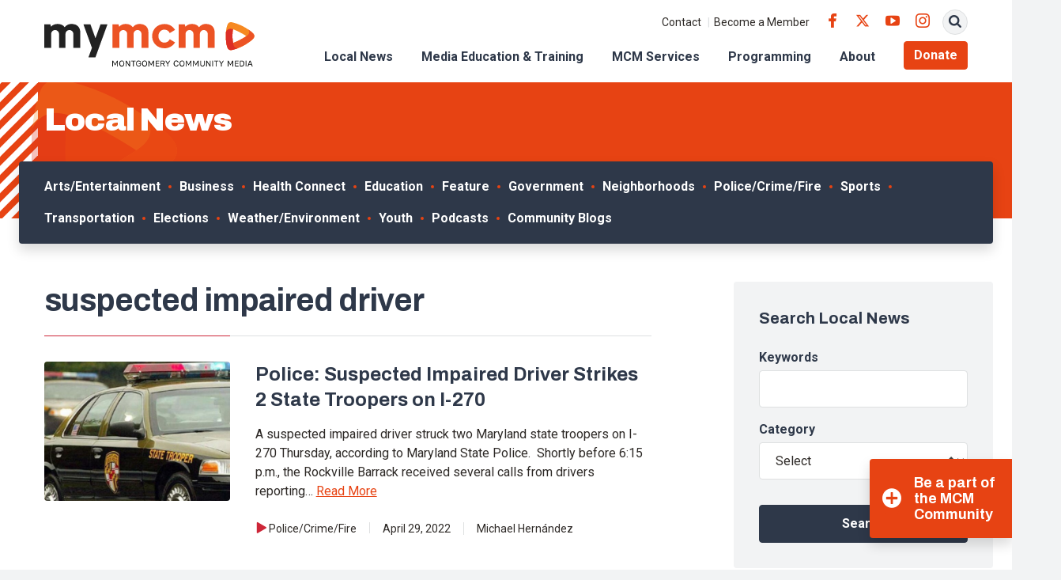

--- FILE ---
content_type: text/html; charset=UTF-8
request_url: https://www.mymcmedia.org/tag/suspected-impaired-driver/
body_size: 15670
content:
<!DOCTYPE html>
<html lang="en" class="no-js">

<head>
  <meta charset="utf-8">
  <meta name="viewport" content="width=device-width, initial-scale=1, shrink-to-fit=no">
  <meta name="format-detection" content="telephone=no">

  <link rel="apple-touch-icon" sizes="180x180" href="https://s38408.pcdn.co/wp-content/themes/mymcmedia/src/favicons/apple-touch-icon.png">
  <link rel="icon" type="image/png" sizes="32x32" href="https://s38408.pcdn.co/wp-content/themes/mymcmedia/src/favicons/favicon-32x32.png">
  <link rel="icon" type="image/png" sizes="16x16" href="https://s38408.pcdn.co/wp-content/themes/mymcmedia/src/favicons/favicon-16x16.png">
  <link rel="shortcut icon" href="https://s38408.pcdn.co/wp-content/themes/mymcmedia/src/favicons/favicon.ico">
  <link rel="manifest" href="https://s38408.pcdn.co/wp-content/themes/mymcmedia/src/favicons/site.webmanifest">
  <link rel="mask-icon" href="https://s38408.pcdn.co/wp-content/themes/mymcmedia/src/favicons/safari-pinned-tab.svg" color="#E74313">
  <meta name="msapplication-TileImage" content="https://s38408.pcdn.co/wp-content/themes/mymcmedia/src/favicons/mstile-150x150.png">
  <meta name="msapplication-TileColor" content="#ffffff">
  <meta name="theme-color" content="#ffffff">

  <!-- Google Analytics -->
  <script>
    (function(i, s, o, g, r, a, m) {
      i['GoogleAnalyticsObject'] = r;
      i[r] = i[r] || function() {
        (i[r].q = i[r].q || []).push(arguments)
      }, i[r].l = 1 * new Date();
      a = s.createElement(o),
        m = s.getElementsByTagName(o)[0];
      a.async = 1;
      a.src = g;
      m.parentNode.insertBefore(a, m)
    })(window, document, 'script', '//www.google-analytics.com/analytics.js', 'ga');

    ga('create', 'UA-24746278-1', 'auto');
    ga('send', 'pageview');
  </script>

  <meta name='robots' content='index, follow, max-image-preview:large, max-snippet:-1, max-video-preview:-1' />
	<style>img:is([sizes="auto" i], [sizes^="auto," i]) { contain-intrinsic-size: 3000px 1500px }</style>
	
	<!-- This site is optimized with the Yoast SEO Premium plugin v26.8 (Yoast SEO v26.8) - https://yoast.com/product/yoast-seo-premium-wordpress/ -->
	<title>suspected impaired driver Archives - Montgomery Community Media</title>
	<link rel="canonical" href="https://www.mymcmedia.org/tag/suspected-impaired-driver/" />
	<meta property="og:locale" content="en_US" />
	<meta property="og:type" content="article" />
	<meta property="og:title" content="suspected impaired driver Archives" />
	<meta property="og:url" content="https://www.mymcmedia.org/tag/suspected-impaired-driver/" />
	<meta property="og:site_name" content="Montgomery Community Media" />
	<meta name="twitter:card" content="summary_large_image" />
	<script type="application/ld+json" class="yoast-schema-graph">{"@context":"https://schema.org","@graph":[{"@type":"CollectionPage","@id":"https://www.mymcmedia.org/tag/suspected-impaired-driver/","url":"https://www.mymcmedia.org/tag/suspected-impaired-driver/","name":"suspected impaired driver Archives - Montgomery Community Media","isPartOf":{"@id":"https://www.mymcmedia.org/#website"},"primaryImageOfPage":{"@id":"https://www.mymcmedia.org/tag/suspected-impaired-driver/#primaryimage"},"image":{"@id":"https://www.mymcmedia.org/tag/suspected-impaired-driver/#primaryimage"},"thumbnailUrl":"https://s38408.pcdn.co/wp-content/uploads/2021/11/Facebook-Maryland-State-Police-car.jpg","breadcrumb":{"@id":"https://www.mymcmedia.org/tag/suspected-impaired-driver/#breadcrumb"},"inLanguage":"en-US"},{"@type":"ImageObject","inLanguage":"en-US","@id":"https://www.mymcmedia.org/tag/suspected-impaired-driver/#primaryimage","url":"https://s38408.pcdn.co/wp-content/uploads/2021/11/Facebook-Maryland-State-Police-car.jpg","contentUrl":"https://s38408.pcdn.co/wp-content/uploads/2021/11/Facebook-Maryland-State-Police-car.jpg","width":1200,"height":630,"caption":"PHOTO"},{"@type":"BreadcrumbList","@id":"https://www.mymcmedia.org/tag/suspected-impaired-driver/#breadcrumb","itemListElement":[{"@type":"ListItem","position":1,"name":"Home","item":"https://www.mymcmedia.org/"},{"@type":"ListItem","position":2,"name":"suspected impaired driver"}]},{"@type":"WebSite","@id":"https://www.mymcmedia.org/#website","url":"https://www.mymcmedia.org/","name":"Montgomery Community Media","description":"Indpendent, nonprofit organization providing access to public meda to Montgomery County residents.","potentialAction":[{"@type":"SearchAction","target":{"@type":"EntryPoint","urlTemplate":"https://www.mymcmedia.org/?s={search_term_string}"},"query-input":{"@type":"PropertyValueSpecification","valueRequired":true,"valueName":"search_term_string"}}],"inLanguage":"en-US"}]}</script>
	<!-- / Yoast SEO Premium plugin. -->


<link rel='dns-prefetch' href='//www.googletagmanager.com' />
<link rel='dns-prefetch' href='//fonts.googleapis.com' />
<link rel="alternate" type="application/rss+xml" title="Montgomery Community Media &raquo; suspected impaired driver Tag Feed" href="https://www.mymcmedia.org/tag/suspected-impaired-driver/feed/" />
<script type="text/javascript">
/* <![CDATA[ */
window._wpemojiSettings = {"baseUrl":"https:\/\/s.w.org\/images\/core\/emoji\/16.0.1\/72x72\/","ext":".png","svgUrl":"https:\/\/s.w.org\/images\/core\/emoji\/16.0.1\/svg\/","svgExt":".svg","source":{"concatemoji":"https:\/\/s38408.pcdn.co\/wp-includes\/js\/wp-emoji-release.min.js?ver=6.8.3"}};
/*! This file is auto-generated */
!function(s,n){var o,i,e;function c(e){try{var t={supportTests:e,timestamp:(new Date).valueOf()};sessionStorage.setItem(o,JSON.stringify(t))}catch(e){}}function p(e,t,n){e.clearRect(0,0,e.canvas.width,e.canvas.height),e.fillText(t,0,0);var t=new Uint32Array(e.getImageData(0,0,e.canvas.width,e.canvas.height).data),a=(e.clearRect(0,0,e.canvas.width,e.canvas.height),e.fillText(n,0,0),new Uint32Array(e.getImageData(0,0,e.canvas.width,e.canvas.height).data));return t.every(function(e,t){return e===a[t]})}function u(e,t){e.clearRect(0,0,e.canvas.width,e.canvas.height),e.fillText(t,0,0);for(var n=e.getImageData(16,16,1,1),a=0;a<n.data.length;a++)if(0!==n.data[a])return!1;return!0}function f(e,t,n,a){switch(t){case"flag":return n(e,"\ud83c\udff3\ufe0f\u200d\u26a7\ufe0f","\ud83c\udff3\ufe0f\u200b\u26a7\ufe0f")?!1:!n(e,"\ud83c\udde8\ud83c\uddf6","\ud83c\udde8\u200b\ud83c\uddf6")&&!n(e,"\ud83c\udff4\udb40\udc67\udb40\udc62\udb40\udc65\udb40\udc6e\udb40\udc67\udb40\udc7f","\ud83c\udff4\u200b\udb40\udc67\u200b\udb40\udc62\u200b\udb40\udc65\u200b\udb40\udc6e\u200b\udb40\udc67\u200b\udb40\udc7f");case"emoji":return!a(e,"\ud83e\udedf")}return!1}function g(e,t,n,a){var r="undefined"!=typeof WorkerGlobalScope&&self instanceof WorkerGlobalScope?new OffscreenCanvas(300,150):s.createElement("canvas"),o=r.getContext("2d",{willReadFrequently:!0}),i=(o.textBaseline="top",o.font="600 32px Arial",{});return e.forEach(function(e){i[e]=t(o,e,n,a)}),i}function t(e){var t=s.createElement("script");t.src=e,t.defer=!0,s.head.appendChild(t)}"undefined"!=typeof Promise&&(o="wpEmojiSettingsSupports",i=["flag","emoji"],n.supports={everything:!0,everythingExceptFlag:!0},e=new Promise(function(e){s.addEventListener("DOMContentLoaded",e,{once:!0})}),new Promise(function(t){var n=function(){try{var e=JSON.parse(sessionStorage.getItem(o));if("object"==typeof e&&"number"==typeof e.timestamp&&(new Date).valueOf()<e.timestamp+604800&&"object"==typeof e.supportTests)return e.supportTests}catch(e){}return null}();if(!n){if("undefined"!=typeof Worker&&"undefined"!=typeof OffscreenCanvas&&"undefined"!=typeof URL&&URL.createObjectURL&&"undefined"!=typeof Blob)try{var e="postMessage("+g.toString()+"("+[JSON.stringify(i),f.toString(),p.toString(),u.toString()].join(",")+"));",a=new Blob([e],{type:"text/javascript"}),r=new Worker(URL.createObjectURL(a),{name:"wpTestEmojiSupports"});return void(r.onmessage=function(e){c(n=e.data),r.terminate(),t(n)})}catch(e){}c(n=g(i,f,p,u))}t(n)}).then(function(e){for(var t in e)n.supports[t]=e[t],n.supports.everything=n.supports.everything&&n.supports[t],"flag"!==t&&(n.supports.everythingExceptFlag=n.supports.everythingExceptFlag&&n.supports[t]);n.supports.everythingExceptFlag=n.supports.everythingExceptFlag&&!n.supports.flag,n.DOMReady=!1,n.readyCallback=function(){n.DOMReady=!0}}).then(function(){return e}).then(function(){var e;n.supports.everything||(n.readyCallback(),(e=n.source||{}).concatemoji?t(e.concatemoji):e.wpemoji&&e.twemoji&&(t(e.twemoji),t(e.wpemoji)))}))}((window,document),window._wpemojiSettings);
/* ]]> */
</script>
<style id='wp-emoji-styles-inline-css' type='text/css'>

	img.wp-smiley, img.emoji {
		display: inline !important;
		border: none !important;
		box-shadow: none !important;
		height: 1em !important;
		width: 1em !important;
		margin: 0 0.07em !important;
		vertical-align: -0.1em !important;
		background: none !important;
		padding: 0 !important;
	}
</style>
<link rel='stylesheet' id='wp-block-library-css' href='https://s38408.pcdn.co/wp-includes/css/dist/block-library/style.min.css?ver=6.8.3' type='text/css' media='all' />
<style id='classic-theme-styles-inline-css' type='text/css'>
/*! This file is auto-generated */
.wp-block-button__link{color:#fff;background-color:#32373c;border-radius:9999px;box-shadow:none;text-decoration:none;padding:calc(.667em + 2px) calc(1.333em + 2px);font-size:1.125em}.wp-block-file__button{background:#32373c;color:#fff;text-decoration:none}
</style>
<style id='widget-for-eventbrite-api-display-eventbrite-events-style-inline-css' type='text/css'>


</style>
<style id='global-styles-inline-css' type='text/css'>
:root{--wp--preset--aspect-ratio--square: 1;--wp--preset--aspect-ratio--4-3: 4/3;--wp--preset--aspect-ratio--3-4: 3/4;--wp--preset--aspect-ratio--3-2: 3/2;--wp--preset--aspect-ratio--2-3: 2/3;--wp--preset--aspect-ratio--16-9: 16/9;--wp--preset--aspect-ratio--9-16: 9/16;--wp--preset--color--black: #000000;--wp--preset--color--cyan-bluish-gray: #abb8c3;--wp--preset--color--white: #ffffff;--wp--preset--color--pale-pink: #f78da7;--wp--preset--color--vivid-red: #cf2e2e;--wp--preset--color--luminous-vivid-orange: #ff6900;--wp--preset--color--luminous-vivid-amber: #fcb900;--wp--preset--color--light-green-cyan: #7bdcb5;--wp--preset--color--vivid-green-cyan: #00d084;--wp--preset--color--pale-cyan-blue: #8ed1fc;--wp--preset--color--vivid-cyan-blue: #0693e3;--wp--preset--color--vivid-purple: #9b51e0;--wp--preset--gradient--vivid-cyan-blue-to-vivid-purple: linear-gradient(135deg,rgba(6,147,227,1) 0%,rgb(155,81,224) 100%);--wp--preset--gradient--light-green-cyan-to-vivid-green-cyan: linear-gradient(135deg,rgb(122,220,180) 0%,rgb(0,208,130) 100%);--wp--preset--gradient--luminous-vivid-amber-to-luminous-vivid-orange: linear-gradient(135deg,rgba(252,185,0,1) 0%,rgba(255,105,0,1) 100%);--wp--preset--gradient--luminous-vivid-orange-to-vivid-red: linear-gradient(135deg,rgba(255,105,0,1) 0%,rgb(207,46,46) 100%);--wp--preset--gradient--very-light-gray-to-cyan-bluish-gray: linear-gradient(135deg,rgb(238,238,238) 0%,rgb(169,184,195) 100%);--wp--preset--gradient--cool-to-warm-spectrum: linear-gradient(135deg,rgb(74,234,220) 0%,rgb(151,120,209) 20%,rgb(207,42,186) 40%,rgb(238,44,130) 60%,rgb(251,105,98) 80%,rgb(254,248,76) 100%);--wp--preset--gradient--blush-light-purple: linear-gradient(135deg,rgb(255,206,236) 0%,rgb(152,150,240) 100%);--wp--preset--gradient--blush-bordeaux: linear-gradient(135deg,rgb(254,205,165) 0%,rgb(254,45,45) 50%,rgb(107,0,62) 100%);--wp--preset--gradient--luminous-dusk: linear-gradient(135deg,rgb(255,203,112) 0%,rgb(199,81,192) 50%,rgb(65,88,208) 100%);--wp--preset--gradient--pale-ocean: linear-gradient(135deg,rgb(255,245,203) 0%,rgb(182,227,212) 50%,rgb(51,167,181) 100%);--wp--preset--gradient--electric-grass: linear-gradient(135deg,rgb(202,248,128) 0%,rgb(113,206,126) 100%);--wp--preset--gradient--midnight: linear-gradient(135deg,rgb(2,3,129) 0%,rgb(40,116,252) 100%);--wp--preset--font-size--small: 13px;--wp--preset--font-size--medium: 20px;--wp--preset--font-size--large: 36px;--wp--preset--font-size--x-large: 42px;--wp--preset--spacing--20: 0.44rem;--wp--preset--spacing--30: 0.67rem;--wp--preset--spacing--40: 1rem;--wp--preset--spacing--50: 1.5rem;--wp--preset--spacing--60: 2.25rem;--wp--preset--spacing--70: 3.38rem;--wp--preset--spacing--80: 5.06rem;--wp--preset--shadow--natural: 6px 6px 9px rgba(0, 0, 0, 0.2);--wp--preset--shadow--deep: 12px 12px 50px rgba(0, 0, 0, 0.4);--wp--preset--shadow--sharp: 6px 6px 0px rgba(0, 0, 0, 0.2);--wp--preset--shadow--outlined: 6px 6px 0px -3px rgba(255, 255, 255, 1), 6px 6px rgba(0, 0, 0, 1);--wp--preset--shadow--crisp: 6px 6px 0px rgba(0, 0, 0, 1);}:where(.is-layout-flex){gap: 0.5em;}:where(.is-layout-grid){gap: 0.5em;}body .is-layout-flex{display: flex;}.is-layout-flex{flex-wrap: wrap;align-items: center;}.is-layout-flex > :is(*, div){margin: 0;}body .is-layout-grid{display: grid;}.is-layout-grid > :is(*, div){margin: 0;}:where(.wp-block-columns.is-layout-flex){gap: 2em;}:where(.wp-block-columns.is-layout-grid){gap: 2em;}:where(.wp-block-post-template.is-layout-flex){gap: 1.25em;}:where(.wp-block-post-template.is-layout-grid){gap: 1.25em;}.has-black-color{color: var(--wp--preset--color--black) !important;}.has-cyan-bluish-gray-color{color: var(--wp--preset--color--cyan-bluish-gray) !important;}.has-white-color{color: var(--wp--preset--color--white) !important;}.has-pale-pink-color{color: var(--wp--preset--color--pale-pink) !important;}.has-vivid-red-color{color: var(--wp--preset--color--vivid-red) !important;}.has-luminous-vivid-orange-color{color: var(--wp--preset--color--luminous-vivid-orange) !important;}.has-luminous-vivid-amber-color{color: var(--wp--preset--color--luminous-vivid-amber) !important;}.has-light-green-cyan-color{color: var(--wp--preset--color--light-green-cyan) !important;}.has-vivid-green-cyan-color{color: var(--wp--preset--color--vivid-green-cyan) !important;}.has-pale-cyan-blue-color{color: var(--wp--preset--color--pale-cyan-blue) !important;}.has-vivid-cyan-blue-color{color: var(--wp--preset--color--vivid-cyan-blue) !important;}.has-vivid-purple-color{color: var(--wp--preset--color--vivid-purple) !important;}.has-black-background-color{background-color: var(--wp--preset--color--black) !important;}.has-cyan-bluish-gray-background-color{background-color: var(--wp--preset--color--cyan-bluish-gray) !important;}.has-white-background-color{background-color: var(--wp--preset--color--white) !important;}.has-pale-pink-background-color{background-color: var(--wp--preset--color--pale-pink) !important;}.has-vivid-red-background-color{background-color: var(--wp--preset--color--vivid-red) !important;}.has-luminous-vivid-orange-background-color{background-color: var(--wp--preset--color--luminous-vivid-orange) !important;}.has-luminous-vivid-amber-background-color{background-color: var(--wp--preset--color--luminous-vivid-amber) !important;}.has-light-green-cyan-background-color{background-color: var(--wp--preset--color--light-green-cyan) !important;}.has-vivid-green-cyan-background-color{background-color: var(--wp--preset--color--vivid-green-cyan) !important;}.has-pale-cyan-blue-background-color{background-color: var(--wp--preset--color--pale-cyan-blue) !important;}.has-vivid-cyan-blue-background-color{background-color: var(--wp--preset--color--vivid-cyan-blue) !important;}.has-vivid-purple-background-color{background-color: var(--wp--preset--color--vivid-purple) !important;}.has-black-border-color{border-color: var(--wp--preset--color--black) !important;}.has-cyan-bluish-gray-border-color{border-color: var(--wp--preset--color--cyan-bluish-gray) !important;}.has-white-border-color{border-color: var(--wp--preset--color--white) !important;}.has-pale-pink-border-color{border-color: var(--wp--preset--color--pale-pink) !important;}.has-vivid-red-border-color{border-color: var(--wp--preset--color--vivid-red) !important;}.has-luminous-vivid-orange-border-color{border-color: var(--wp--preset--color--luminous-vivid-orange) !important;}.has-luminous-vivid-amber-border-color{border-color: var(--wp--preset--color--luminous-vivid-amber) !important;}.has-light-green-cyan-border-color{border-color: var(--wp--preset--color--light-green-cyan) !important;}.has-vivid-green-cyan-border-color{border-color: var(--wp--preset--color--vivid-green-cyan) !important;}.has-pale-cyan-blue-border-color{border-color: var(--wp--preset--color--pale-cyan-blue) !important;}.has-vivid-cyan-blue-border-color{border-color: var(--wp--preset--color--vivid-cyan-blue) !important;}.has-vivid-purple-border-color{border-color: var(--wp--preset--color--vivid-purple) !important;}.has-vivid-cyan-blue-to-vivid-purple-gradient-background{background: var(--wp--preset--gradient--vivid-cyan-blue-to-vivid-purple) !important;}.has-light-green-cyan-to-vivid-green-cyan-gradient-background{background: var(--wp--preset--gradient--light-green-cyan-to-vivid-green-cyan) !important;}.has-luminous-vivid-amber-to-luminous-vivid-orange-gradient-background{background: var(--wp--preset--gradient--luminous-vivid-amber-to-luminous-vivid-orange) !important;}.has-luminous-vivid-orange-to-vivid-red-gradient-background{background: var(--wp--preset--gradient--luminous-vivid-orange-to-vivid-red) !important;}.has-very-light-gray-to-cyan-bluish-gray-gradient-background{background: var(--wp--preset--gradient--very-light-gray-to-cyan-bluish-gray) !important;}.has-cool-to-warm-spectrum-gradient-background{background: var(--wp--preset--gradient--cool-to-warm-spectrum) !important;}.has-blush-light-purple-gradient-background{background: var(--wp--preset--gradient--blush-light-purple) !important;}.has-blush-bordeaux-gradient-background{background: var(--wp--preset--gradient--blush-bordeaux) !important;}.has-luminous-dusk-gradient-background{background: var(--wp--preset--gradient--luminous-dusk) !important;}.has-pale-ocean-gradient-background{background: var(--wp--preset--gradient--pale-ocean) !important;}.has-electric-grass-gradient-background{background: var(--wp--preset--gradient--electric-grass) !important;}.has-midnight-gradient-background{background: var(--wp--preset--gradient--midnight) !important;}.has-small-font-size{font-size: var(--wp--preset--font-size--small) !important;}.has-medium-font-size{font-size: var(--wp--preset--font-size--medium) !important;}.has-large-font-size{font-size: var(--wp--preset--font-size--large) !important;}.has-x-large-font-size{font-size: var(--wp--preset--font-size--x-large) !important;}
:where(.wp-block-post-template.is-layout-flex){gap: 1.25em;}:where(.wp-block-post-template.is-layout-grid){gap: 1.25em;}
:where(.wp-block-columns.is-layout-flex){gap: 2em;}:where(.wp-block-columns.is-layout-grid){gap: 2em;}
:root :where(.wp-block-pullquote){font-size: 1.5em;line-height: 1.6;}
</style>
<link rel='stylesheet' id='finalTilesGallery_stylesheet-css' href='https://s38408.pcdn.co/wp-content/plugins/final-tiles-grid-gallery-lite/scripts/ftg.css?ver=3.6.10' type='text/css' media='all' />
<link rel='stylesheet' id='fontawesome_stylesheet-css' href='https://s38408.pcdn.co/wp-content/plugins/final-tiles-grid-gallery-lite/fonts/font-awesome/css/font-awesome.min.css?ver=6.8.3' type='text/css' media='all' />
<link rel='stylesheet' id='wooslider-flexslider-css' href='https://s38408.pcdn.co/wp-content/plugins/wooslider/assets/css/flexslider.css?ver=2.0.1' type='text/css' media='all' />
<link rel='stylesheet' id='wooslider-common-css' href='https://s38408.pcdn.co/wp-content/plugins/wooslider/assets/css/style.css?ver=2.0.1' type='text/css' media='all' />
<link rel='stylesheet' id='widget-for-eventbrite-api-css' href='https://s38408.pcdn.co/wp-content/plugins/widget-for-eventbrite-api/frontend/css/frontend.css?ver=6.5.3' type='text/css' media='all' />
<link rel='stylesheet' id='google-fonts-css' href='https://fonts.googleapis.com/css2?family=Archivo:ital,wght@0,400;0,700;0,900;1,400;1,700;1,900&#038;family=Roboto:ital,wght@0,400;0,500;0,700;1,400;1,500;1,700&#038;display=swap' type='text/css' media='all' />
<link rel='stylesheet' id='icomoon-css' href='https://s38408.pcdn.co/wp-content/themes/mymcmedia/src/fonts/icomoon/style.css?ver=6.8.3' type='text/css' media='all' />
<link rel='stylesheet' id='style-css' href='https://s38408.pcdn.co/wp-content/themes/mymcmedia/dist/css/style.css?ver=20230307-214111' type='text/css' media='all' />
<link rel='stylesheet' id='simcal-qtip-css' href='https://s38408.pcdn.co/wp-content/plugins/google-calendar-events/assets/generated/vendor/jquery.qtip.min.css?ver=3.6.2' type='text/css' media='all' />
<link rel='stylesheet' id='simcal-default-calendar-grid-css' href='https://s38408.pcdn.co/wp-content/plugins/google-calendar-events/assets/generated/default-calendar-grid.min.css?ver=3.6.2' type='text/css' media='all' />
<link rel='stylesheet' id='simcal-default-calendar-list-css' href='https://s38408.pcdn.co/wp-content/plugins/google-calendar-events/assets/generated/default-calendar-list.min.css?ver=3.6.2' type='text/css' media='all' />
<script type="text/javascript" id="widget-for-eventbrite-api-display-eventbrite-events-script-js-extra">
/* <![CDATA[ */
var wfea_freemius = {"current_plan":"PLAN_NAME","can_use_premium_code":"","is_plan_silver":"","is_plan_gold":"","is_plan_platinum":""};
var wfea_controls_meta = {"common":{"free":[{"name":"wfea_limit","label":"Number of Events to Display","type":"number","args":{"default":5}},{"name":"wfea_order_by","label":"Event Sort Order","type":"select2","args":{"options":{"asc":"Ascending Date","desc":"Descending Date","created_asc":"Created Date \u2013 ascending","created_desc":"Created Date \u2013 descending","published_asc":"EB Published Ascending","published_desc":"EB Published Descending"}}}]},"display":{"free":[{"name":"wfea_booknow","label":"Book Now button"},{"name":"wfea_date","label":"Event Date\/Time in Heading","args":{"condition":{"wfea_layout!":"short_date"}}},{"name":"wfea_excerpt","label":"Excerpt of Event Summary"},{"name":"wfea_thumb","label":"Image Display"},{"name":"wfea_thumb_original","label":"High Resolution Image","args":{"condition":{"wfea_thumb":["true"]}}},{"name":"wfea_readmore","label":"Read More Link on Excerpt","args":{"condition":{"wfea_layout!":["cal","cal_list"]}}}]},"enabling":{"free":[{"name":"wfea_newtab","label":"Link to EB in New Tab","args":{"default":"","condition":{"wfea_layout!":["cal","cal_list"]}}}]},"filtering":[],"selection":{"free":[{"name":"wfea_status","label":"Event Status","type":"select2","args":{"options":{"live":"Live","started":"Started","ended":"Ended","canceled":"Canceled","draft":"Draft","all":"All"},"default":"live","multiple":"true"}}]},"settings":{"free":[{"name":"wfea_booknow_text","label":"Book Now Wording","type":"text","args":{"default":"Register >>"}},{"name":"wfea_css_class","label":"Custom CSS Class","type":"text"},{"name":"wfea_cssID","label":"Custom CSS ID","type":"text"},{"name":"wfea_thumb_align","label":"Image Alignment","type":"select2","args":{"options":{"eaw-alignleft":"Left","eaw-alignright":"Right","eaw-aligncenter":"Center"},"condition":{"wfea_layout":"widget"},"default":"eaw-alignright"}},{"name":"wfea_length","label":"Length of Description","type":"number"},{"name":"wfea_thumb_width","label":"Image Width","type":"number","args":{"condition":{"wfea_layout":"widget"},"default":350,"max":""}},{"name":"wfea_thumb_default","label":"Default Image","type":"text"},{"name":"wfea_readmore_text","label":"Read More Wording","type":"text","args":{"default":"Read More >>","condition":{"wfea_layout!":["cal","cal_list"]}}}]},"ajaxurl":"https:\/\/www.mymcmedia.org\/wp-admin\/admin-ajax.php","nonce":"b0ba8897ff"};
/* ]]> */
</script>
<script type="text/javascript" src="https://s38408.pcdn.co/wp-includes/js/jquery/jquery.min.js?ver=3.7.1" id="jquery-core-js"></script>
<script type="text/javascript" src="https://s38408.pcdn.co/wp-includes/js/jquery/jquery-migrate.min.js?ver=3.4.1" id="jquery-migrate-js"></script>
<script type="text/javascript" src="https://s38408.pcdn.co/wp-includes/js/jquery/ui/core.min.js?ver=1.13.3" id="jquery-ui-core-js"></script>
<script type="text/javascript" src="https://s38408.pcdn.co/wp-includes/js/jquery/ui/mouse.min.js?ver=1.13.3" id="jquery-ui-mouse-js"></script>
<script type="text/javascript" src="https://s38408.pcdn.co/wp-includes/js/jquery/ui/resizable.min.js?ver=1.13.3" id="jquery-ui-resizable-js"></script>
<script type="text/javascript" src="https://s38408.pcdn.co/wp-includes/js/jquery/ui/draggable.min.js?ver=1.13.3" id="jquery-ui-draggable-js"></script>
<script type="text/javascript" src="https://s38408.pcdn.co/wp-includes/js/jquery/ui/controlgroup.min.js?ver=1.13.3" id="jquery-ui-controlgroup-js"></script>
<script type="text/javascript" src="https://s38408.pcdn.co/wp-includes/js/jquery/ui/checkboxradio.min.js?ver=1.13.3" id="jquery-ui-checkboxradio-js"></script>
<script type="text/javascript" src="https://s38408.pcdn.co/wp-includes/js/jquery/ui/button.min.js?ver=1.13.3" id="jquery-ui-button-js"></script>
<script type="text/javascript" src="https://s38408.pcdn.co/wp-includes/js/jquery/ui/dialog.min.js?ver=1.13.3" id="jquery-ui-dialog-js"></script>
<script type="text/javascript" id="widget-for-eventbrite-api-js-extra">
/* <![CDATA[ */
var wfea_frontend = {"ajaxurl":"https:\/\/www.mymcmedia.org\/wp-admin\/admin-ajax.php","nonce":"cc5798d267"};
/* ]]> */
</script>
<script type="text/javascript" id="widget-for-eventbrite-api-js-before">
/* <![CDATA[ */
console.debug = function() {};
/* ]]> */
</script>
<script type="text/javascript" src="https://s38408.pcdn.co/wp-content/plugins/widget-for-eventbrite-api/frontend/js/frontend.js?ver=6.5.3" id="widget-for-eventbrite-api-js"></script>

<!-- Google tag (gtag.js) snippet added by Site Kit -->
<!-- Google Analytics snippet added by Site Kit -->
<!-- Google Ads snippet added by Site Kit -->
<script type="text/javascript" src="https://www.googletagmanager.com/gtag/js?id=GT-WKGP733" id="google_gtagjs-js" async></script>
<script type="text/javascript" id="google_gtagjs-js-after">
/* <![CDATA[ */
window.dataLayer = window.dataLayer || [];function gtag(){dataLayer.push(arguments);}
gtag("set","linker",{"domains":["www.mymcmedia.org"]});
gtag("js", new Date());
gtag("set", "developer_id.dZTNiMT", true);
gtag("config", "GT-WKGP733");
gtag("config", "AW-1005953353");
 window._googlesitekit = window._googlesitekit || {}; window._googlesitekit.throttledEvents = []; window._googlesitekit.gtagEvent = (name, data) => { var key = JSON.stringify( { name, data } ); if ( !! window._googlesitekit.throttledEvents[ key ] ) { return; } window._googlesitekit.throttledEvents[ key ] = true; setTimeout( () => { delete window._googlesitekit.throttledEvents[ key ]; }, 5 ); gtag( "event", name, { ...data, event_source: "site-kit" } ); }; 
/* ]]> */
</script>
<link rel="https://api.w.org/" href="https://www.mymcmedia.org/wp-json/" /><link rel="alternate" title="JSON" type="application/json" href="https://www.mymcmedia.org/wp-json/wp/v2/tags/22362" /><link rel="EditURI" type="application/rsd+xml" title="RSD" href="https://www.mymcmedia.org/xmlrpc.php?rsd" />
<meta name="generator" content="WordPress 6.8.3" />
<meta name="generator" content="Site Kit by Google 1.170.0" /><meta name="et-api-version" content="v1"><meta name="et-api-origin" content="https://www.mymcmedia.org"><link rel="https://theeventscalendar.com/" href="https://www.mymcmedia.org/wp-json/tribe/tickets/v1/" /><meta name="tec-api-version" content="v1"><meta name="tec-api-origin" content="https://www.mymcmedia.org"><link rel="alternate" href="https://www.mymcmedia.org/wp-json/tribe/events/v1/events/?tags=suspected-impaired-driver" />
<!-- Google Tag Manager snippet added by Site Kit -->
<script type="text/javascript">
/* <![CDATA[ */

			( function( w, d, s, l, i ) {
				w[l] = w[l] || [];
				w[l].push( {'gtm.start': new Date().getTime(), event: 'gtm.js'} );
				var f = d.getElementsByTagName( s )[0],
					j = d.createElement( s ), dl = l != 'dataLayer' ? '&l=' + l : '';
				j.async = true;
				j.src = 'https://www.googletagmanager.com/gtm.js?id=' + i + dl;
				f.parentNode.insertBefore( j, f );
			} )( window, document, 'script', 'dataLayer', 'GTM-P83JQ3F' );
			
/* ]]> */
</script>

<!-- End Google Tag Manager snippet added by Site Kit -->
		<style type="text/css" id="wp-custom-css">
			.page-id-867 .hero-form .gform_wrapper.gravity-theme .gform_footer {
  position: static;
  margin-top: 16px
}

.page-id-867 .hero-form .gform_footer.top_label {
  padding-left: 0 !important
}


.donation-form .section {
  background-color: #fff;
  display: initial;
  text-align: left;
  padding: 0
}

.donation-form .donation-form h3 {
  margin-top: 1.5rem
}

.donation-form select {
  background-color: #fff
}

.donation-form .radio input,
.page-id-1801 .donation-form .checkbox input {
  margin-right: 6px
}

.donation-form #express-submit {
  color: #fff;
  background-color: #e74313;
  border-color: #e74313;
  display: inline-block;
  font-family: Roboto, sans-serif;
  font-weight: 600;
  text-align: center;
  text-decoration: none;
  vertical-align: middle;
  user-select: none;
  border: .0625rem solid transparent;
  padding: .6875rem 1rem;
  font-size: 1rem;
  line-height: 1.5;
  border-radius: .25rem;
  transition: color .15s ease-in-out, background-color .15s ease-in-out, border-color .15s ease-in-out, box-shadow .15s ease-in-out;
  margin-top: 24px;
}

.donation-form #express-submit:hover {
  color: #fff;
  background-color: #ed6a25;
  border-color: #ed6a25;
}

.studio-rentals-form #field_7_6 {
  margin-top: 1rem;
}

.studio-rentals-form #input_7_6 {
  background-color: #434c5c;
  padding: .65972rem 1rem;
  border-radius: .25rem;
  min-height: 200px;
}

.studio-rentals-form #field_7_11 {
  margin-top: 1rem;
}

.studio-rentals-form #input_7_11 {
  height: 48px;
  display: flex;
  align-items: center;
  background-color: #434c5c;
  padding: .65972rem 1rem;
  border-radius: .25rem;
}

.studio-rentals-form #input_7_11 .gchoice {
  display: inline-block;
  margin-right: 1rem;
}

.studio-rentals-form #input_7_5 {
  min-height: 200px;
}		</style>
		</head>

<body class="archive tag tag-suspected-impaired-driver tag-22362 wp-theme-mymcmedia tribe-no-js tec-no-tickets-on-recurring tec-no-rsvp-on-recurring tribe-theme-mymcmedia">
  <div id="page" class="hfeed site">
    <a class="skip-link sr-only sr-only-focusable" href="#content">Skip to content</a>

    
    <header id="header" class="site-header">
      <nav id="site-nav" class="navbar navbar-expand-lg site-navbar" aria-labelledby="site-nav-label">
        <div class="navbar-area-1">
          <div class="container">
            <h1 class="navbar-brand">
              <a rel="home" href="https://www.mymcmedia.org" itemprop="url">
                <img class="site-logo" src="https://s38408.pcdn.co/wp-content/themes/mymcmedia/src/img/site-logo.svg" alt="Montgomery Community Media logo">
              </a>
            </h1>

            <button class="navbar-toggler" type="button" data-toggle="collapse" data-target="#navbarNav" aria-controls="navbarNav" aria-expanded="false" aria-label="Toggle navigation">
              <span class="navbar-toggler-icon"></span>
            </button>
          </div>
        </div>

        <div class="navbar-area-2">
          <div class="container navbar-nav-container">
            <h2 id="site-nav-label" class="sr-only">Main Navigation</h2>

            <div id="navbarNav" class="collapse navbar-collapse">
              <div class="navbar-nav-wrap">
                                  <ul class="navbar-nav">
                                          <li class="nav-item has-sub-menu has-full-dropdown">

                                                  <a class="nav-link" href="https://www.mymcmedia.org/local-news/" target="_self">
                            Local News                            <span class="sub-menu-toggler"></span>                          </a>
                        
                                                  <div class="dropdown">
                            <div class="dropdown-inner">
                                                              <h6 class="sub-menu-heading">Local News Categories</h6>
                              
                              <ul class="sub-menu sub-menu-categories">

                                                                    <li>
                                      <a href="https://www.mymcmedia.org/category/arts/" target="_self">
                                        <img width="100" height="100" src="https://s38408.pcdn.co/wp-content/uploads/2021/06/art-thumbnail.jpg" class="attachment-thumbnail size-thumbnail" alt="" decoding="async" />                                        Arts/Entertainment                                      </a>
                                    </li>
                                                                    <li>
                                      <a href="https://www.mymcmedia.org/category/business/" target="_self">
                                        <img width="100" height="100" src="https://s38408.pcdn.co/wp-content/uploads/2021/06/business-thumbnail.jpg" class="attachment-thumbnail size-thumbnail" alt="" decoding="async" />                                        Business                                      </a>
                                    </li>
                                                                    <li>
                                      <a href="https://www.mymcmedia.org/category/education/" target="_self">
                                        <img width="100" height="100" src="https://s38408.pcdn.co/wp-content/uploads/2021/06/education-thumbnail.jpg" class="attachment-thumbnail size-thumbnail" alt="" decoding="async" />                                        Education                                      </a>
                                    </li>
                                                                    <li>
                                      <a href="https://www.mymcmedia.org/category/government/" target="_self">
                                        <img width="100" height="100" src="https://s38408.pcdn.co/wp-content/uploads/2021/06/government-thumbnail.jpg" class="attachment-thumbnail size-thumbnail" alt="" decoding="async" />                                        Government                                      </a>
                                    </li>
                                                                    <li>
                                      <a href="https://www.mymcmedia.org/mcm-health-connect/" target="_self">
                                        <img width="100" height="100" src="https://s38408.pcdn.co/wp-content/uploads/2021/06/covid-thumbnail.jpg" class="attachment-thumbnail size-thumbnail" alt="" decoding="async" />                                        Health Connect                                      </a>
                                    </li>
                                                                    <li>
                                      <a href="https://www.mymcmedia.org/hola-montgomery/" target="_self">
                                        <img width="100" height="100" src="https://s38408.pcdn.co/wp-content/uploads/2021/06/hola-montgomery-thumbnail.jpg" class="attachment-thumbnail size-thumbnail" alt="" decoding="async" />                                        Hola Montgomery                                      </a>
                                    </li>
                                                                    <li>
                                      <a href="https://www.mymcmedia.org/category/police-and-fire/" target="_self">
                                        <img width="100" height="100" src="https://s38408.pcdn.co/wp-content/uploads/2021/06/police-thumbnail.jpg" class="attachment-thumbnail size-thumbnail" alt="" decoding="async" />                                        Police/Crime/Fire                                      </a>
                                    </li>
                                                                    <li>
                                      <a href="https://www.mymcmedia.org/category/sports/" target="_self">
                                        <img width="100" height="100" src="https://s38408.pcdn.co/wp-content/uploads/2021/06/sports-thumbnail.jpg" class="attachment-thumbnail size-thumbnail" alt="" decoding="async" />                                        Sports                                      </a>
                                    </li>
                                                                    <li>
                                      <a href="https://www.mymcmedia.org/category/transportation/" target="_self">
                                        <img width="100" height="100" src="https://s38408.pcdn.co/wp-content/uploads/2021/06/transportation-thumbnail.jpg" class="attachment-thumbnail size-thumbnail" alt="" decoding="async" />                                        Transportation                                      </a>
                                    </li>
                                                                    <li>
                                      <a href="https://www.mymcmedia.org/category/vote/" target="_self">
                                        <img width="100" height="100" src="https://s38408.pcdn.co/wp-content/uploads/2021/11/vote-thumbnail.jpg" class="attachment-thumbnail size-thumbnail" alt="" decoding="async" />                                        Elections                                      </a>
                                    </li>
                                                                    <li>
                                      <a href="https://www.mymcmedia.org/category/weather-environment/" target="_self">
                                        <img width="100" height="100" src="https://s38408.pcdn.co/wp-content/uploads/2021/09/tree-four-season-collage-picture-id1287244794.jpg" class="attachment-thumbnail size-thumbnail" alt="" decoding="async" />                                        Weather/Environment                                      </a>
                                    </li>
                                                                    <li>
                                      <a href="https://www.mymcmedia.org/category/youth/" target="_self">
                                        <img width="100" height="100" src="https://s38408.pcdn.co/wp-content/uploads/2021/11/youth-thumbnail.jpg" class="attachment-thumbnail size-thumbnail" alt="" decoding="async" />                                        Youth                                      </a>
                                    </li>
                                                                    <li>
                                      <a href="https://www.mymcmedia.org/community-blogs/" target="_self">
                                        <img width="100" height="100" src="https://s38408.pcdn.co/wp-content/uploads/2021/06/community-thumbnail.jpg" class="attachment-thumbnail size-thumbnail" alt="" decoding="async" />                                        Community Blogs                                      </a>
                                    </li>
                                                                    <li>
                                      <a href="https://www.mymcmedia.org/upcoming-events/" target="_self">
                                        <img width="100" height="100" src="https://s38408.pcdn.co/wp-content/uploads/2025/11/upcoming-events-thumbnail.png" class="attachment-thumbnail size-thumbnail" alt="" decoding="async" />                                        Upcoming Events                                      </a>
                                    </li>
                                
                              </ul>
                            </div>
                          </div>

                        
                      </li>
                                          <li class="nav-item has-sub-menu has-full-dropdown">

                                                  <a class="nav-link" href="https://www.mymcmedia.org/media-education-training/" target="_self">
                            Media Education &amp; Training                            <span class="sub-menu-toggler"></span>                          </a>
                        
                        
                          <div class="dropdown">
                            <div class="dropdown-inner">
                              <div class="row">

                                                                    <div class="col-12 col-md-6 col-lg-4 mb-4 mb-lg-0">
                                      <a href="/classes" target="_self">
                                        <div class="menu-imgbox">
                                          <div class="imgbox-img">
                                            <img width="448" height="252" src="https://s38408.pcdn.co/wp-content/uploads/2023/03/video-camera-16x9-1-448x252.jpg" class="attachment-448x252_crop size-448x252_crop" alt="" decoding="async" fetchpriority="high" srcset="https://s38408.pcdn.co/wp-content/uploads/2023/03/video-camera-16x9-1-448x252.jpg 448w, https://s38408.pcdn.co/wp-content/uploads/2023/03/video-camera-16x9-1-300x169.jpg 300w, https://s38408.pcdn.co/wp-content/uploads/2023/03/video-camera-16x9-1-1024x576.jpg 1024w, https://s38408.pcdn.co/wp-content/uploads/2023/03/video-camera-16x9-1-768x432.jpg 768w, https://s38408.pcdn.co/wp-content/uploads/2023/03/video-camera-16x9-1-688x387.jpg 688w, https://s38408.pcdn.co/wp-content/uploads/2023/03/video-camera-16x9-1.jpg 1200w" sizes="(max-width: 448px) 100vw, 448px" />                                          </div>

                                          <span class="h4 imgbox-text">Classes, Programs and Events</span>
                                        </div>
                                      </a>
                                    </div>
                                                                    <div class="col-12 col-md-6 col-lg-4 mb-4 mb-lg-0">
                                      <a href="/media-education-training/membership" target="_self">
                                        <div class="menu-imgbox">
                                          <div class="imgbox-img">
                                            <img width="448" height="252" src="https://s38408.pcdn.co/wp-content/uploads/2023/03/group-huddle-16x9-1-448x252.jpg" class="attachment-448x252_crop size-448x252_crop" alt="" decoding="async" srcset="https://s38408.pcdn.co/wp-content/uploads/2023/03/group-huddle-16x9-1-448x252.jpg 448w, https://s38408.pcdn.co/wp-content/uploads/2023/03/group-huddle-16x9-1-300x169.jpg 300w, https://s38408.pcdn.co/wp-content/uploads/2023/03/group-huddle-16x9-1-1024x576.jpg 1024w, https://s38408.pcdn.co/wp-content/uploads/2023/03/group-huddle-16x9-1-768x432.jpg 768w, https://s38408.pcdn.co/wp-content/uploads/2023/03/group-huddle-16x9-1-688x387.jpg 688w, https://s38408.pcdn.co/wp-content/uploads/2023/03/group-huddle-16x9-1.jpg 1200w" sizes="(max-width: 448px) 100vw, 448px" />                                          </div>

                                          <span class="h4 imgbox-text">Membership</span>
                                        </div>
                                      </a>
                                    </div>
                                
                                <div class="col-12 col-lg-4">
                                  <ul class="sub-menu">

                                                                                                                  <li>
                                          <a href="https://www.mymcmedia.org/classes/" target="_self">
                                            Classes &amp; Programs                                          </a>
                                        </li>
                                                                                                                                                        <li>
                                          <a href="/training-videos" target="_self">
                                            Training Videos                                          </a>
                                        </li>
                                                                                                                                                        <li>
                                          <a href="https://www.mymcmedia.org/media-education-training/doing-business-with-mcm/" target="_self">
                                            Produce a Show for MCM                                          </a>
                                        </li>
                                                                                                                                                        <li>
                                          <a href="https://www.mymcmedia.org/media-education-training/our-impact/" target="_self">
                                            Our Impact                                          </a>
                                        </li>
                                                                          
                                  </ul>
                                </div>

                              </div>
                            </div>
                          </div>

                        
                      </li>
                                          <li class="nav-item has-sub-menu">

                                                  <a class="nav-link" href="https://www.mymcmedia.org/services" target="_self">
                            MCM Services                            <span class="sub-menu-toggler"></span>                          </a>
                        
                                                  <div class="dropdown">
                            <div class="dropdown-inner">
                              <ul class="sub-menu">

                                                                                                      <li>
                                      <a href="https://www.mymcmedia.org/services/production-services/" target="_self">
                                        Production Services                                      </a>
                                    </li>
                                                                                                                                        <li>
                                      <a href="https://www.mymcmedia.org/studio-rentals/" target="_self">
                                        Studio Rentals                                      </a>
                                    </li>
                                                                                                                                        <li>
                                      <a href="https://www.mymcmedia.org/community-blogs/" target="_self">
                                        Community Blogs                                      </a>
                                    </li>
                                                                  
                              </ul>
                            </div>
                          </div>

                        
                      </li>
                                          <li class="nav-item has-sub-menu">

                                                  <a class="nav-link" href="https://www.mymcmedia.org/channels/" target="_self">
                            Programming                            <span class="sub-menu-toggler"></span>                          </a>
                        
                                                  <div class="dropdown">
                            <div class="dropdown-inner">
                              <ul class="sub-menu">

                                                                                                      <li>
                                      <a href="https://www.mymcmedia.org/local-news/the-pulse-montgomery-county/" target="_self">
                                        The Pulse                                      </a>
                                    </li>
                                                                                                                                        <li>
                                      <a href="https://reflect-montgomerycommunitymedia.cablecast.tv/internetchannel/watch-now?site=1" target="_blank">
                                        Access 19                                      </a>
                                    </li>
                                                                                                                                        <li>
                                      <a href="https://reflect-montgomerycommunitymedia.cablecast.tv/internetchannel/watch-now?site=2" target="_blank">
                                        Montgomery Channel 21                                      </a>
                                    </li>
                                                                                                                                        <li>
                                      <a href="http://www.youtube.com/myMCMedia" target="_blank">
                                        YouTube Channel                                      </a>
                                    </li>
                                                                                                                                        <li>
                                      <a href="https://www.mymcmedia.org/category/podcasts/" target="_self">
                                        Podcasts                                      </a>
                                    </li>
                                                                  
                              </ul>
                            </div>
                          </div>

                        
                      </li>
                                          <li class="nav-item has-sub-menu">

                                                  <a class="nav-link" href="https://www.mymcmedia.org/about/" target="_self">
                            About                            <span class="sub-menu-toggler"></span>                          </a>
                        
                                                  <div class="dropdown">
                            <div class="dropdown-inner">
                              <ul class="sub-menu">

                                                                                                      <li>
                                      <a href="https://www.mymcmedia.org/management/" target="_self">
                                        Management                                      </a>
                                    </li>
                                                                                                                                        <li>
                                      <a href="https://www.mymcmedia.org/board-of-directors/" target="_self">
                                        Board of Directors                                      </a>
                                    </li>
                                                                                                                                        <li>
                                      <a href="https://www.mymcmedia.org/about/privacy-policy/" target="_self">
                                        Privacy Policy                                      </a>
                                    </li>
                                                                  
                              </ul>
                            </div>
                          </div>

                        
                      </li>
                    
                  </ul>
                
                
                                  <a class="btn btn-sm btn-primary text-nowrap" href="https://buy.stripe.com/7sI29oe1o2h14akcMS" target="_blank">
                    Donate                  </a>
                
                              </div>

              <div class="navbar-utility">
                <div class="site-search">
                  <div id="navbarSearch" class="collapse search-collapse">
                    <div class="search-body">
                      <form class="search-form" method="get" action="https://www.mymcmedia.org" role="search">
                        <label class="sr-only" for="search">Search for:</label>
                        <div class="input-group">
                          <input type="search" class="form-control search-field" placeholder="Search&hellip;" value="" name="s" id="search">
                          <div class="input-group-append">
                            <button type="submit" class="btn btn-primary search-submit"><span class="icon icon-search"></span><span class="sr-only">Search</span></button>
                          </div>
                        </div>
                      </form>
                    </div>
                  </div>
                </div>

                <ul id="menu-header" class="menu header-menu"><li id="menu-item-930" class="menu-item menu-item-type-post_type menu-item-object-page menu-item-930"><a href="https://www.mymcmedia.org/contact/">Contact</a></li>
<li id="menu-item-105929" class="menu-item menu-item-type-post_type menu-item-object-page menu-item-105929"><a href="https://www.mymcmedia.org/media-education-training/membership/">Become a Member</a></li>
</ul>
                <nav class="navbar-social">
                  <h6 class="navbar-social-title sr-only">Follow Us</h6>

                  <ul id="menu-social" class="nav navbar-social-nav"><li id="menu-item-812" class="menu-item menu-item-type-custom menu-item-object-custom menu-item-812"><a target="_blank" href="http://www.facebook.com/pages/Montgomery-Community-Media/116350138436607" title="Facebook" class="icon icon-facebook"><span class="sr-only">Facebook</span></a></li>
<li id="menu-item-931" class="menu-item menu-item-type-custom menu-item-object-custom menu-item-931"><a target="_blank" href="http://www.twitter.com/mymcmedia" title="Twitter" class="icon icon-x"><span class="sr-only">Twitter</span></a></li>
<li id="menu-item-932" class="menu-item menu-item-type-custom menu-item-object-custom menu-item-932"><a target="_blank" href="http://www.youtube.com/myMCMedia" title="YouTube" class="icon icon-youtube"><span class="sr-only">YouTube</span></a></li>
<li id="menu-item-933" class="menu-item menu-item-type-custom menu-item-object-custom menu-item-933"><a target="_blank" href="http://instagram.com/mymcmedia" title="Instagram" class="icon icon-instagram"><span class="sr-only">Instagram</span></a></li>
</ul>
                </nav>

                <button class="search-toggler collapsed" type="button" data-toggle="collapse" data-target="#navbarSearch" aria-controls="navbarSearch" aria-expanded="false" aria-label="Toggle search">
                  <span class="search-toggler-icon"></span>
                </button>
              </div>
            </div>
          </div>
        </div>
      </nav>
    </header>

    <div id="body" class="site-body">
<div id="banner" class="site-headline">
  <div class="container">
    <p class="h1 headline-title">Local News</p>

    <nav class="navbar navbar-expand-sm navbar-dark bg-secondary headline-navbar">
      <ul class="navbar-nav">

                  <li class="nav-item">
            <a class="nav-link" href="https://www.mymcmedia.org/category/arts/">
              Arts/Entertainment            </a>
          </li>
                  <li class="nav-item">
            <a class="nav-link" href="https://www.mymcmedia.org/category/business/">
              Business            </a>
          </li>
                  <li class="nav-item">
            <a class="nav-link" href="https://www.mymcmedia.org/category/health-connect/">
              Health Connect            </a>
          </li>
                  <li class="nav-item">
            <a class="nav-link" href="https://www.mymcmedia.org/category/education/">
              Education            </a>
          </li>
                  <li class="nav-item">
            <a class="nav-link" href="https://www.mymcmedia.org/category/feature/">
              Feature            </a>
          </li>
                  <li class="nav-item">
            <a class="nav-link" href="https://www.mymcmedia.org/category/government/">
              Government            </a>
          </li>
                  <li class="nav-item">
            <a class="nav-link" href="https://www.mymcmedia.org/category/neighborhoods/">
              Neighborhoods            </a>
          </li>
                  <li class="nav-item">
            <a class="nav-link" href="https://www.mymcmedia.org/category/police-crime-fire/">
              Police/Crime/Fire            </a>
          </li>
                  <li class="nav-item">
            <a class="nav-link" href="https://www.mymcmedia.org/category/sports/">
              Sports            </a>
          </li>
                  <li class="nav-item">
            <a class="nav-link" href="https://www.mymcmedia.org/category/transportation/">
              Transportation            </a>
          </li>
                  <li class="nav-item">
            <a class="nav-link" href="https://www.mymcmedia.org/category/elections/">
              Elections            </a>
          </li>
                  <li class="nav-item">
            <a class="nav-link" href="https://www.mymcmedia.org/category/weather-environment/">
              Weather/Environment            </a>
          </li>
                  <li class="nav-item">
            <a class="nav-link" href="https://www.mymcmedia.org/category/youth/">
              Youth            </a>
          </li>
                  <li class="nav-item">
            <a class="nav-link" href="https://www.mymcmedia.org/category/podcasts/">
              Podcasts            </a>
          </li>
                  <li class="nav-item">
            <a class="nav-link" href="https://www.mymcmedia.org/category/community-blogs/">
              Community Blogs            </a>
          </li>
        
      </ul>
    </nav>
  </div>
</div>

<div class="container">
  <div class="row">
    <div id="primary" class="content-area archive-content-area col-12 col-lg-8">
      <main id="content" class="site-content">
        <section class="feed feed-type-1">
                      <header class="feed-header">
              <h1 class="feed-title mb-0">suspected impaired driver</h1>

                          </header>
          
          
                      <div class="feed-body">

                              <article class="hentry entry feed-entry feed-entry-color-cd2638">
                  <div class="row">
                    <div class="col-12 col-sm-6 col-md-4">
                      <a class="entry-thumbnail" rel="bookmark" href="https://www.mymcmedia.org/police-suspected-impaired-driver-strikes-2-state-troopers-on-i-270/">
                                                  <img width="544" height="408" src="https://s38408.pcdn.co/wp-content/uploads/2021/11/Facebook-Maryland-State-Police-car-544x408.jpg" class="attachment-post-thumbnail size-post-thumbnail wp-post-image" alt="" decoding="async" />                                              </a>
                    </div>

                    <div class="col-12 col-sm-6 col-md-8 align-self-center">
                      <div class="entry-body">
                        <header class="entry-header">
                          <h2 class="h4 entry-title">
                            <a rel="bookmark" href="https://www.mymcmedia.org/police-suspected-impaired-driver-strikes-2-state-troopers-on-i-270/">
                              Police: Suspected Impaired Driver Strikes 2 State Troopers on I-270                            </a>
                          </h2>
                        </header>

                        <div class="entry-summary">
                          <p>A suspected impaired driver struck two Maryland state troopers on I-270 Thursday, according to Maryland State Police.  Shortly before 6:15 p.m., the Rockville Barrack received several calls from drivers reporting&hellip; <a rel="bookmark" href="https://www.mymcmedia.org/police-suspected-impaired-driver-strikes-2-state-troopers-on-i-270/">Read More</a></p>
                        </div>

                        <div class="entry-meta">
                          <span class="categories-links">
                            <a rel="category tag" href="https://www.mymcmedia.org/category/police-crime-fire/">
                              Police/Crime/Fire                            </a>
                          </span>

                          <span class="date">
                                                        <a rel="bookmark" href="/2022/04">
                              <time datetime="2022-04-29" class="entry-date">
                                <span class="month">April</span>
                                <span class="day">29</span><span class="comma">,</span>
                                <span class="year">2022</span>
                              </time>
                            </a>
                          </span>

                          <span class="author vcard">
                            <a rel="author" href="https://www.mymcmedia.org/author/mhernandez/" class="url fn n">
                              Michael Hernández                            </a>
                          </span>
                        </div>
                      </div>
                    </div>
                  </div>
                </article>
              
                              <style>
                  .feed-entry-color-cd2638 .entry-thumbnail:before {border-top-color: #cd2638;}
.feed-entry-color-cd2638 .categories-links a:hover, .feed-entry-color-cd2638 .categories-links a:focus, .feed-entry-color-cd2638 .entry-meta .categories-links::before {color: #cd2638;}
                </style>
              
            </div>

            
          
        </section>
      </main>
    </div>

    <div id="secondary" class="sidebar-area col-12 col-lg-4">
      <aside id="sidebar" class="site-sidebar">

        
        <section class="sidebar-search bg-light p-4 mb-4 rounded">
          <h2 class="h5">Search Local News</h2>

          <form method="get" action="https://www.mymcmedia.org" role="search">
            <div class="form-group">
              <label for="s">Keywords</label>
              <input class="form-control bg-white" type="text" name="s">
            </div>

            <div class="form-group">
              <label for="category_name">Category</label>
              <select class="custom-select bg-white" name="category_name" id="category_name">
                <option value="">Select</option>

                                  <option value="the-pulse" >
                    The Pulse                  </option>
                                  <option value="arts" >
                    Arts/Entertainment                  </option>
                                  <option value="business" >
                    Business                  </option>
                                  <option value="health-connect" >
                    Health Connect                  </option>
                                  <option value="education" >
                    Education                  </option>
                                  <option value="feature" >
                    Feature                  </option>
                                  <option value="government" >
                    Government                  </option>
                                  <option value="hola-montgomery" >
                    Hola Montgomery                  </option>
                                  <option value="neighborhoods" >
                    Neighborhoods                  </option>
                                  <option value="police-crime-fire" >
                    Police/Crime/Fire                  </option>
                                  <option value="sports" >
                    Sports                  </option>
                                  <option value="transportation" >
                    Transportation                  </option>
                                  <option value="elections" >
                    Elections                  </option>
                                  <option value="weather-environment" >
                    Weather/Environment                  </option>
                                  <option value="youth" >
                    Youth                  </option>
                                  <option value="podcasts" >
                    Podcasts                  </option>
                                  <option value="opinion" >
                    Opinion                  </option>
                                  <option value="community-blogs" >
                    Community Blogs                  </option>
                                  <option value="montgomery-community-media" >
                    Montgomery Community Media                  </option>
                                  <option value="access-voices" >
                    Access Voices                  </option>
                              </select>
            </div>

            <input type="hidden" name="post_type" value="post">

            <button type="submit" class="btn btn-block btn-secondary mt-4">Search</button>
          </form>
        </section>

                  <section class="sponsors sidebar-sponsors">
                          <h2 class="h6 sponsors-title text-center">
                Sponsors              </h2>
            
            <ul class="sponsor-list">

                              <li class="sponsor-item">

                                      <a href="https://www.creativemoco.com/" title="" target="_self">
                    
                    <img src="https://s38408.pcdn.co/wp-content/uploads/2021/06/ahcmc-300x75.png" alt="">

                                        </a>
                  
                  </a>
                </li>
                              <li class="sponsor-item">

                                      <a href="https://www.iworksmc.org/" title="" target="_self">
                    
                    <img src="https://s38408.pcdn.co/wp-content/uploads/2024/01/IW-Logo-Navy-600x300-1-300x150.png" alt="">

                                        </a>
                  
                  </a>
                </li>
                              <li class="sponsor-item">

                                      <a href="https://leadershipmontgomerymd.org/" title="" target="_self">
                    
                    <img src="https://s38408.pcdn.co/wp-content/uploads/2021/06/leadership-montgomery-300x62.png" alt="">

                                        </a>
                  
                  </a>
                </li>
                              <li class="sponsor-item">

                                      <a href="https://msac.org/" title="" target="_self">
                    
                    <img src="https://s38408.pcdn.co/wp-content/uploads/2021/11/sidebar-sponsor-MSAC-Color-Horizontal-text-300x99.png" alt="">

                                        </a>
                  
                  </a>
                </li>
                              <li class="sponsor-item">

                                      <a href="https://www3.mtb.com/personal" title="" target="_self">
                    
                    <img src="https://s38408.pcdn.co/wp-content/uploads/2021/11/MT_bank_logo_PNG11-300x55.png" alt="">

                                        </a>
                  
                  </a>
                </li>
                              <li class="sponsor-item">

                  
                    <img src="https://s38408.pcdn.co/wp-content/uploads/2021/11/sidebar-sponsor-MBA-GROWTH-600x204-1-300x102.png" alt="">

                    
                  </a>
                </li>
                              <li class="sponsor-item">

                                      <a href="https://thinkmoco.com/" title="" target="_self">
                    
                    <img src="https://s38408.pcdn.co/wp-content/uploads/2021/11/sidebar-sponsor-600x166-MCEDC_4C_HORIZONTAL1-300x83.png" alt="">

                                        </a>
                  
                  </a>
                </li>
                              <li class="sponsor-item">

                  
                    <img src="https://s38408.pcdn.co/wp-content/uploads/2021/11/sidebar-sponsor-SanfordDorisSlAVIN-Foundation-200x200.fw_1-600x204-1-300x102.png" alt="">

                    
                  </a>
                </li>
                              <li class="sponsor-item">

                                      <a href="https://takomaparkmd.gov/" title="" target="_self">
                    
                    <img src="https://s38408.pcdn.co/wp-content/uploads/2021/11/sidebar-sponsor-city-of-takoma-park-logo-300x100.png" alt="">

                                        </a>
                  
                  </a>
                </li>
                              <li class="sponsor-item">

                                      <a href="https://hifmc.org/" title="" target="_self">
                    
                    <img src="https://s38408.pcdn.co/wp-content/uploads/2022/07/cropped-HIF-logo.png" alt="">

                                        </a>
                  
                  </a>
                </li>
              
            </ul>
          </section>
        
      </aside>
    </div>
  </div>
</div>

</div>

<footer id="footer" class="site-footer">
  <div class="container">
    <nav class="navigation footer-navigation">
      <h2 class="footer-navigation-title sr-only">Footer Navigation</h2>

      <div class="row">
        <div class="col-6 col-md-4 col-lg-auto flex-fill">

          <ul id="menu-footer-1" class="menu footer-menu"><li id="menu-item-908" class="menu-item menu-item-type-post_type menu-item-object-page menu-item-home menu-item-908"><a href="https://www.mymcmedia.org/">Home</a></li>
<li id="menu-item-909" class="menu-item menu-item-type-post_type menu-item-object-page menu-item-909"><a href="https://www.mymcmedia.org/about/">About Montgomery Community Media</a></li>
<li id="menu-item-910" class="menu-item menu-item-type-post_type menu-item-object-page menu-item-910"><a href="https://www.mymcmedia.org/news-tip-line/">News Tip Line</a></li>
<li id="menu-item-45828" class="menu-item menu-item-type-post_type menu-item-object-page menu-item-45828"><a href="https://www.mymcmedia.org/media-education-training/membership/">Become a Member</a></li>
<li id="menu-item-181240" class="menu-item menu-item-type-post_type menu-item-object-page menu-item-181240"><a href="https://www.mymcmedia.org/become-a-sponsor/">Become a Sponsor</a></li>
<li id="menu-item-175701" class="menu-item menu-item-type-custom menu-item-object-custom menu-item-175701"><a href="https://buy.stripe.com/7sI29oe1o2h14akcMS">Donate</a></li>
<li id="menu-item-1941" class="menu-item menu-item-type-post_type menu-item-object-page menu-item-1941"><a href="https://www.mymcmedia.org/work-with-us/">Work with Us</a></li>
<li id="menu-item-913" class="menu-item menu-item-type-post_type menu-item-object-page menu-item-913"><a href="https://www.mymcmedia.org/contact/">Contact Us</a></li>
<li id="menu-item-149016" class="menu-item menu-item-type-custom menu-item-object-custom menu-item-149016"><a href="https://s38408.pcdn.co/wp-content/uploads/2025/08/MCM-Social-Media-Policy-on-Hate-Speech.pdf">Social Media Policy</a></li>
<li id="menu-item-174680" class="menu-item menu-item-type-custom menu-item-object-custom menu-item-174680"><a href="https://s38408.pcdn.co/wp-content/uploads/2025/11/UPDATED_MCM-Content-Retention-Policy_Nov-2025.pdf">Content Retention and Correction Policy</a></li>
</ul>
        </div>
        <div class="col-6 col-md-4 col-lg-auto flex-fill">

          <ul id="menu-footer-2" class="menu footer-menu"><li id="menu-item-914" class="menu-item menu-item-type-post_type menu-item-object-page menu-item-has-children menu-item-914"><a href="https://www.mymcmedia.org/local-news/">Local News</a>
<ul class="sub-menu">
	<li id="menu-item-1015" class="menu-item menu-item-type-taxonomy menu-item-object-category menu-item-1015"><a href="https://www.mymcmedia.org/category/arts/">Arts/Entertainment</a></li>
	<li id="menu-item-1016" class="menu-item menu-item-type-taxonomy menu-item-object-category menu-item-1016"><a href="https://www.mymcmedia.org/category/business/">Business</a></li>
	<li id="menu-item-1019" class="menu-item menu-item-type-taxonomy menu-item-object-category menu-item-1019"><a href="https://www.mymcmedia.org/category/education/">Education</a></li>
	<li id="menu-item-47621" class="menu-item menu-item-type-taxonomy menu-item-object-category menu-item-47621"><a href="https://www.mymcmedia.org/category/feature/">Feature</a></li>
	<li id="menu-item-1917" class="menu-item menu-item-type-taxonomy menu-item-object-category menu-item-1917"><a href="https://www.mymcmedia.org/category/government/">Government</a></li>
	<li id="menu-item-1018" class="menu-item menu-item-type-taxonomy menu-item-object-category menu-item-1018"><a href="https://www.mymcmedia.org/category/health-connect/">Health Connect</a></li>
	<li id="menu-item-35968" class="menu-item menu-item-type-post_type menu-item-object-page menu-item-35968"><a href="https://www.mymcmedia.org/hola-montgomery/">Hola Montgomery</a></li>
	<li id="menu-item-1918" class="menu-item menu-item-type-taxonomy menu-item-object-category menu-item-1918"><a href="https://www.mymcmedia.org/category/neighborhoods/">Neighborhoods</a></li>
	<li id="menu-item-1920" class="menu-item menu-item-type-taxonomy menu-item-object-category menu-item-1920"><a href="https://www.mymcmedia.org/category/police-crime-fire/">Police/Crime/Fire</a></li>
	<li id="menu-item-1921" class="menu-item menu-item-type-taxonomy menu-item-object-category menu-item-1921"><a href="https://www.mymcmedia.org/category/sports/">Sports</a></li>
	<li id="menu-item-1922" class="menu-item menu-item-type-taxonomy menu-item-object-category menu-item-1922"><a href="https://www.mymcmedia.org/category/transportation/">Transportation</a></li>
	<li id="menu-item-1923" class="menu-item menu-item-type-taxonomy menu-item-object-category menu-item-1923"><a href="https://www.mymcmedia.org/category/elections/">Elections</a></li>
	<li id="menu-item-1924" class="menu-item menu-item-type-taxonomy menu-item-object-category menu-item-1924"><a href="https://www.mymcmedia.org/category/weather-environment/">Weather/Environment</a></li>
	<li id="menu-item-35870" class="menu-item menu-item-type-taxonomy menu-item-object-category menu-item-35870"><a href="https://www.mymcmedia.org/category/podcasts/">Podcasts</a></li>
	<li id="menu-item-47622" class="menu-item menu-item-type-post_type menu-item-object-page menu-item-47622"><a href="https://www.mymcmedia.org/community-blogs/">Community Blogs</a></li>
</ul>
</li>
</ul>
        </div>
        <div class="col-6 col-md-4 col-lg-auto flex-fill">

          <ul id="menu-footer-3" class="menu footer-menu"><li id="menu-item-915" class="menu-item menu-item-type-post_type menu-item-object-page menu-item-has-children menu-item-915"><a href="https://www.mymcmedia.org/media-education-training/">Media Education &#038; Community Engagement</a>
<ul class="sub-menu">
	<li id="menu-item-81675" class="menu-item menu-item-type-custom menu-item-object-custom menu-item-81675"><a href="https://www.mymcmedia.org/classes/">Classes &#038; Programs</a></li>
	<li id="menu-item-81671" class="menu-item menu-item-type-post_type menu-item-object-page menu-item-81671"><a href="https://www.mymcmedia.org/media-education-training/membership/">Membership</a></li>
	<li id="menu-item-95853" class="menu-item menu-item-type-taxonomy menu-item-object-category menu-item-95853"><a href="https://www.mymcmedia.org/category/community-blogs/where-creators-hang-out/">ECE Blog: Where Creators Hang Out</a></li>
	<li id="menu-item-81674" class="menu-item menu-item-type-custom menu-item-object-custom menu-item-81674"><a href="https://www.mymcmedia.org/training-videos/">Training Videos</a></li>
	<li id="menu-item-108673" class="menu-item menu-item-type-post_type menu-item-object-page menu-item-108673"><a href="https://www.mymcmedia.org/media-education-training/doing-business-with-mcm/">Produce a Show for MCM</a></li>
	<li id="menu-item-116050" class="menu-item menu-item-type-post_type menu-item-object-page menu-item-116050"><a href="https://www.mymcmedia.org/media-education-training/our-impact/">Our Impact</a></li>
</ul>
</li>
</ul>
        </div>
        <div class="col-6 col-md-4 col-lg-auto flex-fill">

          <ul id="menu-footer-4" class="menu footer-menu"><li id="menu-item-26318" class="menu-item menu-item-type-post_type menu-item-object-page menu-item-has-children menu-item-26318"><a href="https://www.mymcmedia.org/services/production-services/">MCM Services</a>
<ul class="sub-menu">
	<li id="menu-item-921" class="menu-item menu-item-type-post_type menu-item-object-page menu-item-921"><a href="https://www.mymcmedia.org/services/production-services/">Production Services</a></li>
	<li id="menu-item-67270" class="menu-item menu-item-type-post_type menu-item-object-page menu-item-67270"><a href="https://www.mymcmedia.org/studio-rentals/">Studio Rentals</a></li>
	<li id="menu-item-28677" class="menu-item menu-item-type-post_type menu-item-object-page menu-item-28677"><a href="https://www.mymcmedia.org/community-blogs/">Community Blogs</a></li>
	<li id="menu-item-28685" class="menu-item menu-item-type-post_type menu-item-object-page menu-item-28685"><a href="https://www.mymcmedia.org/community-events-2/">Community Events</a></li>
</ul>
</li>
</ul>
        </div>
        <div class="col-6 col-md-4 col-lg-auto flex-fill">

          <ul id="menu-footer-5" class="menu footer-menu"><li id="menu-item-925" class="menu-item menu-item-type-post_type menu-item-object-page menu-item-has-children menu-item-925"><a href="https://www.mymcmedia.org/channels/">Channels</a>
<ul class="sub-menu">
	<li id="menu-item-926" class="menu-item menu-item-type-custom menu-item-object-custom menu-item-926"><a target="_blank" href="https://reflect-montgomerycommunitymedia.cablecast.tv/internetchannel/watch-now?site=1">Access 19</a></li>
	<li id="menu-item-927" class="menu-item menu-item-type-custom menu-item-object-custom menu-item-927"><a target="_blank" href="https://reflect-montgomerycommunitymedia.cablecast.tv/internetchannel/watch-now?site=2">Montgomery Channel 21</a></li>
	<li id="menu-item-928" class="menu-item menu-item-type-custom menu-item-object-custom menu-item-928"><a target="_blank" href="http://www.youtube.com/myMCMedia">YouTube</a></li>
</ul>
</li>
</ul>
        </div>
      </div>
    </nav>

    <div class="row">
      <div class="col-12 col-lg-auto">
        <div class="footer-brand">
          <a rel="home" href="" itemprop="url">
            <img class="footer-logo" src="https://s38408.pcdn.co/wp-content/themes/mymcmedia/src/img/site-logo.svg" alt="Montgomery Community Media logo">
          </a>
        </div>
      </div>

              <div class="col-12 col-lg-auto flex-fill align-self-center">
          <ul class="footer-links-group">

                          <li class="footer-links-item">

                                  <a class="footer-links-link" href="https://us6.list-manage.com/subscribe?u=eec8345c5a7951d8b53c6385b&#038;id=2446b36637" target="_blank">

                                          <span class="footer-links-icon icon icon-envelope"></span>
                    
                    <span class="footer-links-text">
                      Sign Up for Our                      <strong>Newsletter</strong>
                    </span>
                  </a>
                
              </li>
                          <li class="footer-links-item">

                                  <a class="footer-links-link" href="https://www.youtube.com/myMCMedia?sub_confirmation=1" target="_self">

                                          <span class="footer-links-icon icon icon-youtube"></span>
                    
                    <span class="footer-links-text">
                      Subscribe to Our                      <strong>YouTube Channel</strong>
                    </span>
                  </a>
                
              </li>
            
          </ul>
        </div>
      
      <nav class="col-12 col-lg-auto align-self-center footer-social">
        <h6 class="footer-social-title">Follow MCM</h6>

        <ul id="menu-social-1" class="nav footer-social-nav"><li class="menu-item menu-item-type-custom menu-item-object-custom menu-item-812"><a target="_blank" href="http://www.facebook.com/pages/Montgomery-Community-Media/116350138436607" title="Facebook" class="icon icon-facebook nav-link"><span class="sr-only">Facebook</span></a></li>
<li class="menu-item menu-item-type-custom menu-item-object-custom menu-item-931"><a target="_blank" href="http://www.twitter.com/mymcmedia" title="Twitter" class="icon icon-x nav-link"><span class="sr-only">Twitter</span></a></li>
<li class="menu-item menu-item-type-custom menu-item-object-custom menu-item-932"><a target="_blank" href="http://www.youtube.com/myMCMedia" title="YouTube" class="icon icon-youtube nav-link"><span class="sr-only">YouTube</span></a></li>
<li class="menu-item menu-item-type-custom menu-item-object-custom menu-item-933"><a target="_blank" href="http://instagram.com/mymcmedia" title="Instagram" class="icon icon-instagram nav-link"><span class="sr-only">Instagram</span></a></li>
</ul>
      </nav>
    </div>

    <p class="site-copyright">&copy;
      <script>
        document.write(new Date().getFullYear());
      </script>

      Montgomery Community Media. All Rights Reserved.

          </p>
  </div>
</footer>

  <div class="site-sidetab">
    <div class="sidetab-link" type="button" data-toggle="collapse" data-target="#sidetabBody" aria-controls="sidetabBody" aria-expanded="false">
      <span class="icon icon-plus-circle sitetab-icon"></span>
      <span class="sitetab-text">Be a part of the MCM Community</span>
    </div>

    <div id="sidetabBody" class="sidetab-body collapse">
      <div class="container">
        <ul class="sidetab-links-group">

                      <li class="sidetab-links-item">

                              <a class="sidetab-links-link" href="https://us6.list-manage.com/subscribe?u=eec8345c5a7951d8b53c6385b&#038;id=2446b36637" target="_blank">

                                      <span class="sidetab-links-icon icon icon-envelope"></span>
                  
                  <span class="sidetab-links-text">
                    Sign Up for Our                    <strong>Newsletter</strong>
                  </span>
                </a>
              
            </li>
                      <li class="sidetab-links-item">

                              <a class="sidetab-links-link" href="https://www.youtube.com/myMCMedia?sub_confirmation=1" target="_self">

                                      <span class="sidetab-links-icon icon icon-youtube"></span>
                  
                  <span class="sidetab-links-text">
                    Subscribe to Our                    <strong>YouTube Channel</strong>
                  </span>
                </a>
              
            </li>
          
        </ul>
      </div>
    </div>
  </div>

</div>

<script>
  (function(html) {
    html.className = html.className.replace(/\bno-js\b/, 'js')
  })(document.documentElement);
</script>

<script type="speculationrules">
{"prefetch":[{"source":"document","where":{"and":[{"href_matches":"\/*"},{"not":{"href_matches":["\/wp-*.php","\/wp-admin\/*","\/wp-content\/uploads\/*","\/wp-content\/*","\/wp-content\/plugins\/*","\/wp-content\/themes\/mymcmedia\/*","\/*\\?(.+)"]}},{"not":{"selector_matches":"a[rel~=\"nofollow\"]"}},{"not":{"selector_matches":".no-prefetch, .no-prefetch a"}}]},"eagerness":"conservative"}]}
</script>
		<script>
		( function ( body ) {
			'use strict';
			body.className = body.className.replace( /\btribe-no-js\b/, 'tribe-js' );
		} )( document.body );
		</script>
		<script> /* <![CDATA[ */var tribe_l10n_datatables = {"aria":{"sort_ascending":": activate to sort column ascending","sort_descending":": activate to sort column descending"},"length_menu":"Show _MENU_ entries","empty_table":"No data available in table","info":"Showing _START_ to _END_ of _TOTAL_ entries","info_empty":"Showing 0 to 0 of 0 entries","info_filtered":"(filtered from _MAX_ total entries)","zero_records":"No matching records found","search":"Search:","all_selected_text":"All items on this page were selected. ","select_all_link":"Select all pages","clear_selection":"Clear Selection.","pagination":{"all":"All","next":"Next","previous":"Previous"},"select":{"rows":{"0":"","_":": Selected %d rows","1":": Selected 1 row"}},"datepicker":{"dayNames":["Sunday","Monday","Tuesday","Wednesday","Thursday","Friday","Saturday"],"dayNamesShort":["Sun","Mon","Tue","Wed","Thu","Fri","Sat"],"dayNamesMin":["S","M","T","W","T","F","S"],"monthNames":["January","February","March","April","May","June","July","August","September","October","November","December"],"monthNamesShort":["January","February","March","April","May","June","July","August","September","October","November","December"],"monthNamesMin":["Jan","Feb","Mar","Apr","May","Jun","Jul","Aug","Sep","Oct","Nov","Dec"],"nextText":"Next","prevText":"Prev","currentText":"Today","closeText":"Done","today":"Today","clear":"Clear"},"registration_prompt":"There is unsaved attendee information. Are you sure you want to continue?"};/* ]]> */ </script>		<!-- Google Tag Manager (noscript) snippet added by Site Kit -->
		<noscript>
			<iframe src="https://www.googletagmanager.com/ns.html?id=GTM-P83JQ3F" height="0" width="0" style="display:none;visibility:hidden"></iframe>
		</noscript>
		<!-- End Google Tag Manager (noscript) snippet added by Site Kit -->
		<script type="text/javascript" src="https://s38408.pcdn.co/wp-content/plugins/event-tickets/common/build/js/user-agent.js?ver=da75d0bdea6dde3898df" id="tec-user-agent-js"></script>
<script type="text/javascript" src="https://s38408.pcdn.co/wp-content/plugins/final-tiles-grid-gallery-lite/scripts/jquery.finalTilesGallery.js?ver=3.6.10" id="finalTilesGallery-js"></script>
<script type="text/javascript" src="https://s38408.pcdn.co/wp-content/themes/mymcmedia/dist/js/app.js?ver=20221116-145408" id="main-js"></script>
<script type="text/javascript" src="https://s38408.pcdn.co/wp-content/plugins/google-calendar-events/assets/generated/vendor/jquery.qtip.min.js?ver=3.6.2" id="simcal-qtip-js"></script>
<script type="text/javascript" id="simcal-default-calendar-js-extra">
/* <![CDATA[ */
var simcal_default_calendar = {"ajax_url":"\/wp-admin\/admin-ajax.php","nonce":"7c4336c0b5","locale":"en_US","text_dir":"ltr","months":{"full":["January","February","March","April","May","June","July","August","September","October","November","December"],"short":["Jan","Feb","Mar","Apr","May","Jun","Jul","Aug","Sep","Oct","Nov","Dec"]},"days":{"full":["Sunday","Monday","Tuesday","Wednesday","Thursday","Friday","Saturday"],"short":["Sun","Mon","Tue","Wed","Thu","Fri","Sat"]},"meridiem":{"AM":"AM","am":"am","PM":"PM","pm":"pm"}};
/* ]]> */
</script>
<script type="text/javascript" src="https://s38408.pcdn.co/wp-content/plugins/google-calendar-events/assets/generated/default-calendar.min.js?ver=3.6.2" id="simcal-default-calendar-js"></script>
<script type="text/javascript" src="https://s38408.pcdn.co/wp-content/plugins/google-calendar-events/assets/generated/vendor/imagesloaded.pkgd.min.js?ver=3.6.2" id="simplecalendar-imagesloaded-js"></script>
</body>

</html>